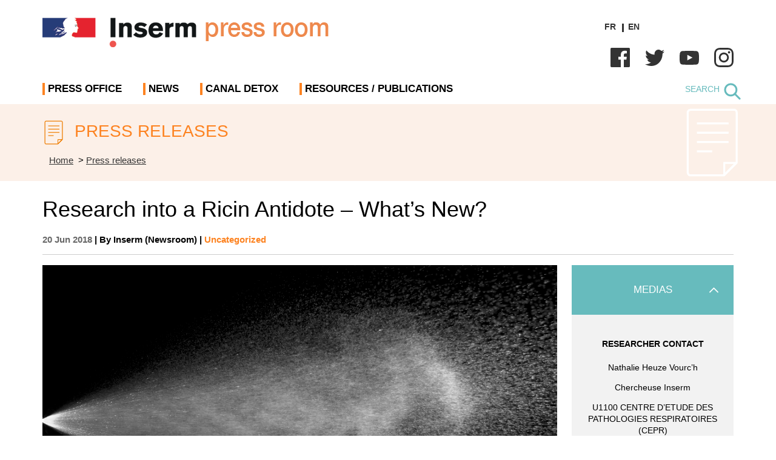

--- FILE ---
content_type: image/svg+xml
request_url: https://presse.inserm.fr/wp-content/themes/inserm_2022/images/mail2.svg
body_size: 208
content:
<?xml version="1.0" encoding="UTF-8"?>
<svg width="32px" height="22px" viewBox="0 0 32 22" version="1.1" xmlns="http://www.w3.org/2000/svg" xmlns:xlink="http://www.w3.org/1999/xlink">
    <!-- Generator: Sketch 54.1 (76490) - https://sketchapp.com -->
    <title>Group 226</title>
    <desc>Created with Sketch.</desc>
    <g id="Page-1" stroke="none" stroke-width="1" fill="none" fill-rule="evenodd" stroke-linecap="round" stroke-linejoin="round">
        <g id="home-page-v2" transform="translate(-450.000000, -3645.000000)" stroke="#FFFFFF">
            <g id="footer" transform="translate(0.000000, 3509.000000)">
                <g id="Group-226" transform="translate(450.000000, 136.000000)">
                    <path d="M31.2727273,18.9090909 C31.2727273,20.1134545 30.2952727,21.0909091 29.0909091,21.0909091 L2.90909091,21.0909091 C1.70472727,21.0909091 0.727272727,20.1134545 0.727272727,18.9090909 L0.727272727,2.90909091 C0.727272727,1.70327273 1.70472727,0.727272727 2.90909091,0.727272727 L29.0909091,0.727272727 C30.2952727,0.727272727 31.2727273,1.70327273 31.2727273,2.90909091 L31.2727273,18.9090909 L31.2727273,18.9090909 Z" id="Stroke-406"></path>
                    <polyline id="Stroke-407" points="30.5454545 1.45454545 16 13.0909091 1.45454545 1.45454545"></polyline>
                </g>
            </g>
        </g>
    </g>
</svg>

--- FILE ---
content_type: image/svg+xml
request_url: https://presse.inserm.fr/wp-content/themes/inserm_2022/images/search_header.svg
body_size: 217
content:
<?xml version="1.0" encoding="utf-8"?>
<!-- Generator: Adobe Illustrator 15.0.0, SVG Export Plug-In . SVG Version: 6.00 Build 0)  -->
<!DOCTYPE svg PUBLIC "-//W3C//DTD SVG 1.1//EN" "http://www.w3.org/Graphics/SVG/1.1/DTD/svg11.dtd">
<svg version="1.1" xmlns="http://www.w3.org/2000/svg" xmlns:xlink="http://www.w3.org/1999/xlink" x="0px" y="0px" width="24px"
	 height="24px" viewBox="0 0 24 24" enable-background="new 0 0 24 24" xml:space="preserve">
<g id="Mode_Isolation">
	<path d="M23.84,23.069l-5.781-5.781c1.654-1.836,2.669-4.259,2.669-6.924C20.728,4.641,16.088,0,10.363,0C4.64,0,0,4.641,0,10.364
		c0,5.724,4.64,10.364,10.363,10.364c2.666,0,5.088-1.015,6.925-2.668l5.78,5.781c0.099,0.1,0.235,0.16,0.386,0.16
		C23.756,24,24,23.756,24,23.455C24,23.305,23.939,23.168,23.84,23.069 M10.363,19.637c-5.121,0-9.272-4.152-9.272-9.273
		s4.151-9.273,9.272-9.273s9.273,4.152,9.273,9.273S15.484,19.637,10.363,19.637"/>
</g>
<g id="Calque_1">
</g>
</svg>


--- FILE ---
content_type: image/svg+xml
request_url: https://presse.inserm.fr/wp-content/themes/inserm_2022/images/loupe_blue.svg
body_size: 163
content:
<?xml version="1.0" encoding="UTF-8"?>
<svg width="28px" height="28px" viewBox="0 0 28 28" version="1.1" xmlns="http://www.w3.org/2000/svg" xmlns:xlink="http://www.w3.org/1999/xlink">
    <!-- Generator: Sketch 54.1 (76490) - https://sketchapp.com -->
    <title>loupe</title>
    <desc>Created with Sketch.</desc>
    <g id="Page-1" stroke="none" stroke-width="1" fill="none" fill-rule="evenodd" stroke-linejoin="round">
        <g id="home-page-v2" transform="translate(-1247.000000, -137.000000)" stroke="#67BBBD" stroke-width="3">
            <g id="header">
                <g id="loupe" transform="translate(1249.000000, 139.000000)">
                    <path d="M18.8059701,9.40298507 C18.8059701,14.5957836 14.5957836,18.8059701 9.40298507,18.8059701 C4.21018657,18.8059701 0,14.5957836 0,9.40298507 C0,4.21018657 4.21018657,0 9.40298507,0 C14.5957836,0 18.8059701,4.21018657 18.8059701,9.40298507 L18.8059701,9.40298507 Z" id="Stroke-1417"></path>
                    <path d="M15.9402985,15.9402985 L24,24" id="Stroke-1418" stroke-linecap="round"></path>
                </g>
            </g>
        </g>
    </g>
</svg>

--- FILE ---
content_type: image/svg+xml
request_url: https://presse.inserm.fr/wp-content/themes/inserm_2022/images/instagram_blc.svg
body_size: 248
content:
<?xml version="1.0" encoding="utf-8"?>
<!-- Generator: Adobe Illustrator 16.0.0, SVG Export Plug-In . SVG Version: 6.00 Build 0)  -->
<!DOCTYPE svg PUBLIC "-//W3C//DTD SVG 1.1//EN" "http://www.w3.org/Graphics/SVG/1.1/DTD/svg11.dtd">
<svg version="1.1" id="Layer_21" xmlns="http://www.w3.org/2000/svg" xmlns:xlink="http://www.w3.org/1999/xlink" x="0px" y="0px"
	 width="18px" height="18px" viewBox="3 3 18 18" enable-background="new 3 3 18 18" xml:space="preserve">
<title></title>
<path fill="#FFFFFF" d="M15.5,3h-7C5.462,3,3,5.462,3,8.5v7C3,18.537,5.462,21,8.5,21h7c3.037,0,5.5-2.463,5.5-5.5v-7
	C21,5.462,18.537,3,15.5,3z M19.5,15.5c-0.002,2.208-1.792,3.998-4,4h-7c-2.208-0.002-3.998-1.792-4-4v-7
	c0.002-2.208,1.792-3.998,4-4h7c2.208,0.002,3.998,1.792,4,4V15.5z"/>
<path fill="#FFFFFF" d="M12,7.5c-2.485,0-4.5,2.015-4.5,4.5s2.015,4.5,4.5,4.5s4.5-2.015,4.5-4.5S14.485,7.5,12,7.5z M12,15
	c-1.657,0-3-1.344-3-3c0-1.657,1.343-3,3-3c1.656,0,3,1.343,3,3C14.998,13.656,13.656,14.998,12,15z"/>
<circle fill="#FFFFFF" cx="16.7" cy="7.3" r="1"/>
</svg>


--- FILE ---
content_type: image/svg+xml
request_url: https://presse.inserm.fr/wp-content/themes/inserm_2022/images/twitter_black.svg
body_size: 693
content:
<?xml version="1.0" encoding="UTF-8"?>
<svg width="32px" height="27px" viewBox="0 0 32 27" version="1.1" xmlns="http://www.w3.org/2000/svg" xmlns:xlink="http://www.w3.org/1999/xlink">
    <!-- Generator: Sketch 54.1 (76490) - https://sketchapp.com -->
    <title>Twitter/Black</title>
    <desc>Created with Sketch.</desc>
    <g id="Page-1" stroke="none" stroke-width="1" fill="none" fill-rule="evenodd">
        <g id="home-page-v2" transform="translate(-1101.000000, -26.000000)" fill="#333333">
            <g id="header">
                <g id="Twitter/Black" transform="translate(1101.000000, 26.000000)">
                    <g id="Twitter">
                        <path d="M32,3.19631636 C30.8242061,3.73846154 29.5582556,4.10509209 28.2303222,4.26890574 C29.5864295,3.42643554 30.6269883,2.09057421 31.1172155,0.499241603 C29.8475084,1.27930661 28.4444444,1.8468039 26.945589,2.15102925 C25.7510125,0.826868906 24.0436697,0 22.1541351,0 C18.530962,0 15.5914774,3.05200433 15.5914774,6.81581798 C15.5914774,7.35016251 15.6478253,7.86890574 15.7605212,8.36814735 C10.3041615,8.08342362 5.46762928,5.37269772 2.22762223,1.24420368 C1.66226448,2.25438787 1.33920291,3.42643554 1.33920291,4.67453954 C1.33920291,7.03813651 2.49809239,9.1248104 4.25990491,10.3475623 C3.18553736,10.3144095 2.17127429,10.0043337 1.28473323,9.49729144 L1.28473323,9.58114843 C1.28473323,12.8847237 3.5480425,15.6403034 6.55326642,16.2643554 C6.00293479,16.4242687 5.42255092,16.5042254 4.8233844,16.5042254 C4.40077478,16.5042254 3.98755649,16.4632719 3.58748606,16.3833153 C4.42331396,19.0901408 6.84627575,21.0617551 9.72002113,21.1144095 C7.47361625,22.943662 4.6411927,24.0338028 1.56647297,24.0338028 C1.03680225,24.0338028 0.512766332,24.0026002 0,23.940195 C2.90567588,25.8708559 6.35792687,27 10.0637436,27 C22.1409873,27 28.7430886,16.6153846 28.7430886,7.60758397 C28.7430886,7.31115926 28.7374538,7.01473456 28.7261842,6.72416035 C30.0090392,5.76273023 31.1228503,4.56338028 32,3.19631636"></path>
                    </g>
                </g>
            </g>
        </g>
    </g>
</svg>

--- FILE ---
content_type: image/svg+xml
request_url: https://presse.inserm.fr/wp-content/themes/inserm_2022/images/youtube_black.svg
body_size: 386
content:
<?xml version="1.0" encoding="UTF-8"?>
<svg width="32px" height="23px" viewBox="0 0 32 23" version="1.1" xmlns="http://www.w3.org/2000/svg" xmlns:xlink="http://www.w3.org/1999/xlink">
    <!-- Generator: Sketch 54.1 (76490) - https://sketchapp.com -->
    <title>Youtube/Black</title>
    <desc>Created with Sketch.</desc>
    <g id="Page-1" stroke="none" stroke-width="1" fill="none" fill-rule="evenodd">
        <g id="home-page-v2" transform="translate(-1173.000000, -28.000000)" fill="#333333">
            <g id="header">
                <g id="Youtube/Black" transform="translate(1173.000000, 28.000000)">
                    <g id="Youtube">
                        <path d="M12.696,15.7414138 L12.695,6.55347225 L21.341,11.1632825 L12.696,15.7414138 Z M31.68,4.96134536 C31.68,4.96134536 31.367,2.70804639 30.408,1.71577731 C29.191,0.412849336 27.827,0.40671791 27.202,0.331096992 C22.724,0 16.007,0 16.007,0 L15.993,0 C15.993,0 9.276,0 4.798,0.331096992 C4.172,0.40671791 2.809,0.412849336 1.591,1.71577731 C0.632,2.70804639 0.32,4.96134536 0.32,4.96134536 C0.32,4.96134536 0,7.60807749 0,10.2537877 L0,12.7349713 C0,15.3817035 0.32,18.0274137 0.32,18.0274137 C0.32,18.0274137 0.632,20.2807127 1.591,21.2729817 C2.809,22.5759097 4.408,22.5350335 5.12,22.6709468 C7.68,22.9223353 16,23 16,23 C16,23 22.724,22.989781 27.202,22.658684 C27.827,22.5820411 29.191,22.5759097 30.408,21.2729817 C31.367,20.2807127 31.68,18.0274137 31.68,18.0274137 C31.68,18.0274137 32,15.3817035 32,12.7349713 L32,10.2537877 C32,7.60807749 31.68,4.96134536 31.68,4.96134536 L31.68,4.96134536 Z"></path>
                    </g>
                </g>
            </g>
        </g>
    </g>
</svg>

--- FILE ---
content_type: image/svg+xml
request_url: https://presse.inserm.fr/wp-content/themes/inserm_2022/images/facebook_blc.svg
body_size: 159
content:
<?xml version="1.0" encoding="utf-8"?>
<!-- Generator: Adobe Illustrator 16.0.0, SVG Export Plug-In . SVG Version: 6.00 Build 0)  -->
<!DOCTYPE svg PUBLIC "-//W3C//DTD SVG 1.1//EN" "http://www.w3.org/Graphics/SVG/1.1/DTD/svg11.dtd">
<svg version="1.1" id="facebook-square" xmlns="http://www.w3.org/2000/svg" xmlns:xlink="http://www.w3.org/1999/xlink" x="0px"
	 y="0px" width="32px" height="32px" viewBox="0 0 32 32" enable-background="new 0 0 32 32" xml:space="preserve">
<path fill="#FFFFFF" d="M26.667,0H5.334C2.4,0,0,2.4,0,5.334v21.332C0,29.602,2.4,32,5.333,32h21.333C29.601,32,32,29.602,32,26.666
	V5.334C32,2.401,29.601,0,26.667,0L26.667,0z M27.206,16H22v14h-6V16h-2.892v-4.58H16V8.445C16,4.403,17.743,2,22.496,2h5.477v4.956
	H23.5c-1.328-0.002-1.492,0.692-1.492,1.984L22,11.419h6L27.206,16L27.206,16L27.206,16z"/>
</svg>


--- FILE ---
content_type: image/svg+xml
request_url: https://presse.inserm.fr/wp-content/themes/inserm_2022/images/rss_blc.svg
body_size: 188
content:
<?xml version="1.0" encoding="utf-8"?>
<!-- Generator: Adobe Illustrator 16.0.0, SVG Export Plug-In . SVG Version: 6.00 Build 0)  -->
<!DOCTYPE svg PUBLIC "-//W3C//DTD SVG 1.1//EN" "http://www.w3.org/Graphics/SVG/1.1/DTD/svg11.dtd">
<svg version="1.1" id="rss-feed" xmlns="http://www.w3.org/2000/svg" xmlns:xlink="http://www.w3.org/1999/xlink" x="0px" y="0px"
	 width="32px" height="32px" viewBox="0 0 32 32" enable-background="new 0 0 32 32" xml:space="preserve">
<path fill="#FFFFFF" d="M4.259,23.466C1.91,23.466,0,25.383,0,27.719c0,2.349,1.91,4.244,4.259,4.244
	c2.358,0,4.265-1.895,4.265-4.244C8.524,25.383,6.618,23.466,4.259,23.466z M0.005,10.873v6.133c3.993,0,7.749,1.562,10.577,4.391
	c2.825,2.822,4.384,6.595,4.384,10.603h6.16C21.125,20.35,11.648,10.874,0.005,10.873L0.005,10.873z M0.012,0v6.136
	C14.255,6.136,25.848,17.74,25.848,32H32C32,14.36,17.648,0,0.012,0z"/>
</svg>


--- FILE ---
content_type: image/svg+xml
request_url: https://presse.inserm.fr/wp-content/themes/inserm_2022/images/facebook_black.svg
body_size: 338
content:
<?xml version="1.0" encoding="UTF-8"?>
<svg width="32px" height="32px" viewBox="0 0 32 32" version="1.1" xmlns="http://www.w3.org/2000/svg" xmlns:xlink="http://www.w3.org/1999/xlink">
    <!-- Generator: Sketch 54.1 (76490) - https://sketchapp.com -->
    <title>Facebook/Black</title>
    <desc>Created with Sketch.</desc>
    <g id="Page-1" stroke="none" stroke-width="1" fill="none" fill-rule="evenodd">
        <g id="home-page-v2" transform="translate(-1029.000000, -22.000000)" fill="#333333">
            <g id="header">
                <g id="Facebook/Black" transform="translate(1029.000000, 22.000000)">
                    <g id="Facebook">
                        <path d="M17.0922368,32 L1.76615435,32 C0.790448438,32 0,31.209061 0,30.2337352 L0,1.76614064 C0,0.79056647 0.790572605,0 1.76615435,0 L30.2339698,0 C31.2093032,0 32,0.79056647 32,1.76614064 L32,30.2337352 C32,31.2091852 31.2091791,32 30.2339698,32 L22.0795369,32 L22.0795369,19.6078364 L26.2390141,19.6078364 L26.8618368,14.7783904 L22.0795369,14.7783904 L22.0795369,11.6950943 C22.0795369,10.2968582 22.4678077,9.34400646 24.4728598,9.34400646 L27.0302076,9.34288896 L27.0302076,5.0233937 C26.587924,4.9645389 25.0698557,4.83304685 23.3037013,4.83304685 C19.6165561,4.83304685 17.0922368,7.08368417 17.0922368,11.2168059 L17.0922368,14.7783904 L12.9220812,14.7783904 L12.9220812,19.6078364 L17.0922368,19.6078364 L17.0922368,32 L17.0922368,32 Z"></path>
                    </g>
                </g>
            </g>
        </g>
    </g>
</svg>

--- FILE ---
content_type: image/svg+xml
request_url: https://presse.inserm.fr/wp-content/themes/inserm_2022/images/links.svg
body_size: 1028
content:
<?xml version="1.0" encoding="utf-8"?>
<!-- Generator: Adobe Illustrator 15.0.0, SVG Export Plug-In . SVG Version: 6.00 Build 0)  -->
<!DOCTYPE svg PUBLIC "-//W3C//DTD SVG 1.1//EN" "http://www.w3.org/Graphics/SVG/1.1/DTD/svg11.dtd">
<svg version="1.1" id="Calque_1" xmlns="http://www.w3.org/2000/svg" xmlns:xlink="http://www.w3.org/1999/xlink" x="0px" y="0px"
	 width="70.73px" height="50.4px" viewBox="0 0 70.73 50.4" enable-background="new 0 0 70.73 50.4" xml:space="preserve">
<g>
	<path fill="none" d="M50.281,33.943c-2.57,0-4.743,2.171-4.743,4.741c0,2.624,2.128,4.76,4.743,4.76
		c2.624,0,4.759-2.136,4.759-4.76C55.04,36.07,52.906,33.943,50.281,33.943z"/>
	<path fill="none" d="M14.859,33.943c-2.619,0-4.749,2.127-4.749,4.741c0,2.58,2.175,4.76,4.749,4.76
		c2.624,0,4.758-2.136,4.758-4.76C19.617,36.07,17.483,33.943,14.859,33.943z"/>
	<path fill="none" d="M32.269,12.558c2.624,0,4.758-2.136,4.758-4.759c0-2.618-2.134-4.749-4.758-4.749
		c-2.617,0-4.746,2.131-4.746,4.749C27.523,10.424,29.653,12.558,32.269,12.558z"/>
	<path d="M12.059,28.835h0.066c0.633,0,1.148-0.518,1.148-1.15c0.272-6.574,3.785-12.512,9.395-15.894
		c0.792-0.502,1.575-0.85,2.303-1.15l0.229-0.096l0.098,0.229c1.216,2.824,3.982,4.649,7.049,4.649c4.197,0,7.613-3.419,7.613-7.623
		c0-4.163-3.451-7.55-7.692-7.55c-4.196,0-7.609,3.419-7.609,7.622v0.381l-0.165,0.062c-1.002,0.37-2.044,0.877-3.096,1.509
		c-6.328,3.795-10.225,10.45-10.421,17.803C10.977,28.277,11.473,28.835,12.059,28.835z M32.269,2.546
		c2.902,0,5.263,2.356,5.263,5.254c0,2.902-2.36,5.264-5.263,5.264c-2.896,0-5.251-2.361-5.251-5.264
		C27.018,4.903,29.374,2.546,32.269,2.546z"/>
	<path d="M54.102,32.107l-0.153-0.088l0.03-0.174c0.174-1.002,0.259-2.1,0.259-3.358c0-7.337-3.698-14.117-9.892-18.136
		c-0.198-0.12-0.431-0.186-0.661-0.186c-0.394,0-0.729,0.185-0.919,0.505c-0.347,0.576-0.208,1.272,0.312,1.585
		c5.512,3.606,8.796,9.646,8.796,16.159c0,0.861-0.07,1.785-0.135,2.493l-0.023,0.271l-0.269-0.045
		c-0.381-0.062-0.695-0.062-1.094-0.062c-4.2,0-7.618,3.414-7.618,7.61c0,4.208,3.384,7.631,7.545,7.631
		c4.207,0,7.629-3.423,7.629-7.631C57.91,35.972,56.45,33.452,54.102,32.107z M50.281,43.949c-2.894,0-5.248-2.362-5.248-5.265
		c0-2.846,2.403-5.246,5.248-5.246c2.902,0,5.264,2.354,5.264,5.246C55.545,41.587,53.184,43.949,50.281,43.949z"/>
	<path d="M41.491,45.945c-0.173,0-0.346,0.04-0.498,0.116c-2.619,1.273-5.361,1.893-8.384,1.893c-4.198,0-8.374-1.416-11.758-3.987
		l-0.212-0.161l0.173-0.203c1.135-1.334,1.734-3.009,1.734-4.843c-0.063-4.309-3.409-7.686-7.616-7.686
		c-4.202,0-7.621,3.414-7.621,7.61c0,4.208,3.419,7.631,7.621,7.631c1.369,0,2.663-0.335,3.74-0.969l0.153-0.091l0.136,0.113
		c3.804,3.146,8.65,4.88,13.649,4.88c3.28,0,6.432-0.711,9.366-2.112c0.281-0.129,0.491-0.354,0.595-0.638
		c0.104-0.289,0.087-0.614-0.047-0.892C42.335,46.196,41.941,45.945,41.491,45.945z M14.859,43.949
		c-2.897,0-5.254-2.362-5.254-5.265c0-2.894,2.355-5.246,5.254-5.246c2.902,0,5.263,2.354,5.263,5.246
		C20.122,41.587,17.761,43.949,14.859,43.949z"/>
</g>
</svg>


--- FILE ---
content_type: image/svg+xml
request_url: https://presse.inserm.fr/wp-content/themes/inserm_2022/images/youtube_blc.svg
body_size: 273
content:
<?xml version="1.0" encoding="utf-8"?>
<!-- Generator: Adobe Illustrator 16.0.0, SVG Export Plug-In . SVG Version: 6.00 Build 0)  -->
<!DOCTYPE svg PUBLIC "-//W3C//DTD SVG 1.1//EN" "http://www.w3.org/Graphics/SVG/1.1/DTD/svg11.dtd">
<svg version="1.1" id="youtube" xmlns="http://www.w3.org/2000/svg" xmlns:xlink="http://www.w3.org/1999/xlink" x="0px" y="0px"
	 width="44.917px" height="32px" viewBox="0 0 44.917 32" enable-background="new 0 0 44.917 32" xml:space="preserve">
<path fill="#FFFFFF" d="M44.131,5.164c-0.458-2.453-2.501-4.284-4.847-4.51C33.683,0.295,28.061,0.004,22.449,0
	C16.837-0.003,11.236,0.282,5.634,0.636C3.279,0.864,1.237,2.685,0.78,5.147C0.26,8.693,0,12.273,0,15.853s0.26,7.159,0.78,10.704
	c0.457,2.462,2.499,4.502,4.854,4.728C11.238,31.639,16.835,32,22.449,32c5.61,0,11.236-0.315,16.835-0.678
	c2.346-0.228,4.388-2.328,4.847-4.779c0.525-3.54,0.786-7.116,0.786-10.691C44.917,12.278,44.656,8.704,44.131,5.164z
	 M17.367,22.301V9.25l12.155,6.526L17.367,22.301z"/>
</svg>


--- FILE ---
content_type: image/svg+xml
request_url: https://presse.inserm.fr/wp-content/themes/inserm_2022/images/communiques_blc.svg
body_size: 229
content:
<?xml version="1.0" encoding="utf-8"?>
<!-- Generator: Adobe Illustrator 16.0.0, SVG Export Plug-In . SVG Version: 6.00 Build 0)  -->
<!DOCTYPE svg PUBLIC "-//W3C//DTD SVG 1.1//EN" "http://www.w3.org/Graphics/SVG/1.1/DTD/svg11.dtd">
<svg version="1.1" id="Calque_1" xmlns="http://www.w3.org/2000/svg" xmlns:xlink="http://www.w3.org/1999/xlink" x="0px" y="0px"
	 width="53.988px" height="68px" viewBox="-2.011 0 53.988 68" enable-background="new -2.011 0 53.988 68" xml:space="preserve">
<path fill="none" stroke="#FFFFFF" stroke-width="2" d="M47.919,53.535L35.458,65.996H2.479c0,0-2.1,0.209-2.479-2.512V4.583
	c0,0,0.035-2.342,2.514-2.582h42.961c0,0,2.237-0.139,2.479,2.513L47.919,53.535z"/>
<polygon fill="none" stroke="#FFFFFF" stroke-width="2" stroke-linejoin="round" points="35.711,65.684 47.562,53.859 
	35.711,53.859 "/>
<line fill="none" stroke="#FFFFFF" stroke-width="2" x1="8.984" y1="15.324" x2="40.001" y2="15.324"/>
<line fill="none" stroke="#FFFFFF" stroke-width="2" x1="8.984" y1="24.412" x2="40.001" y2="24.412"/>
<line fill="none" stroke="#FFFFFF" stroke-width="2" x1="8.984" y1="33.502" x2="40.001" y2="33.502"/>
<line fill="none" stroke="#FFFFFF" stroke-width="2" x1="8.984" y1="42.59" x2="23.925" y2="42.59"/>
</svg>


--- FILE ---
content_type: image/svg+xml
request_url: https://presse.inserm.fr/wp-content/themes/inserm_2022/images/communiques_o.svg
body_size: 224
content:
<?xml version="1.0" encoding="utf-8"?>
<!-- Generator: Adobe Illustrator 16.0.0, SVG Export Plug-In . SVG Version: 6.00 Build 0)  -->
<!DOCTYPE svg PUBLIC "-//W3C//DTD SVG 1.1//EN" "http://www.w3.org/Graphics/SVG/1.1/DTD/svg11.dtd">
<svg version="1.1" id="Calque_1" xmlns="http://www.w3.org/2000/svg" xmlns:xlink="http://www.w3.org/1999/xlink" x="0px" y="0px"
	 width="51.977px" height="68px" viewBox="-2.023 0 51.977 68" enable-background="new -2.023 0 51.977 68" xml:space="preserve">
<path fill="none" stroke="#EE7D01" stroke-width="2" d="M47.919,53.535L35.458,65.996H2.479c0,0-2.1,0.209-2.479-2.512V4.583
	c0,0,0.035-2.342,2.514-2.582h42.961c0,0,2.237-0.139,2.479,2.513L47.919,53.535z"/>
<polygon fill="none" stroke="#EE7D01" stroke-width="2" stroke-linejoin="round" points="35.711,65.684 47.562,53.859 
	35.711,53.859 "/>
<line fill="none" stroke="#EE7D01" stroke-width="2" x1="8.984" y1="15.324" x2="40.001" y2="15.324"/>
<line fill="none" stroke="#EE7D01" stroke-width="2" x1="8.984" y1="24.412" x2="40.001" y2="24.412"/>
<line fill="none" stroke="#EE7D01" stroke-width="2" x1="8.984" y1="33.502" x2="40.001" y2="33.502"/>
<line fill="none" stroke="#EE7D01" stroke-width="2" x1="8.984" y1="42.59" x2="23.925" y2="42.59"/>
</svg>


--- FILE ---
content_type: image/svg+xml
request_url: https://presse.inserm.fr/wp-content/themes/inserm_2022/images/twitter_blc.svg
body_size: 423
content:
<?xml version="1.0" encoding="utf-8"?>
<!-- Generator: Adobe Illustrator 16.0.0, SVG Export Plug-In . SVG Version: 6.00 Build 0)  -->
<!DOCTYPE svg PUBLIC "-//W3C//DTD SVG 1.1//EN" "http://www.w3.org/Graphics/SVG/1.1/DTD/svg11.dtd">
<svg version="1.1" id="Calque_1" xmlns="http://www.w3.org/2000/svg" xmlns:xlink="http://www.w3.org/1999/xlink" x="0px" y="0px"
	 width="39.145px" height="32px" viewBox="0 0 39.145 32" enable-background="new 0 0 39.145 32" xml:space="preserve">
<g id="twitter">
	<path fill="#FFFFFF" d="M39.144,3.788c-1.44,0.643-2.988,1.077-4.612,1.272c1.658-1,2.931-2.583,3.532-4.469
		c-1.552,0.926-3.271,1.598-5.101,1.96C31.499,0.981,29.411,0,27.102,0c-4.437,0-8.032,3.617-8.032,8.078
		c0,0.633,0.071,1.25,0.208,1.841C12.603,9.581,6.686,6.366,2.725,1.479C2.034,2.672,1.637,4.06,1.637,5.54
		c0,2.803,1.418,5.276,3.572,6.724c-1.315-0.042-2.555-0.405-3.637-1.01c0,0.034,0,0.067,0,0.102c0,3.914,2.768,7.179,6.442,7.921
		c-0.676,0.184-1.385,0.283-2.116,0.283c-0.519,0-1.021-0.051-1.511-0.146c1.021,3.209,3.987,5.545,7.502,5.61
		c-2.749,2.166-6.211,3.457-9.975,3.457c-0.647,0-1.287-0.039-1.916-0.112C3.554,30.662,7.776,32,12.311,32
		c14.771,0,22.85-12.309,22.85-22.984c0-0.351-0.008-0.698-0.022-1.045C36.706,6.831,38.067,5.408,39.144,3.788z"/>
</g>
</svg>


--- FILE ---
content_type: image/svg+xml
request_url: https://presse.inserm.fr/wp-content/themes/inserm_2022/images/instagram_black.svg
body_size: 1143
content:
<?xml version="1.0" encoding="UTF-8"?>
<svg width="32px" height="32px" viewBox="0 0 32 32" version="1.1" xmlns="http://www.w3.org/2000/svg" xmlns:xlink="http://www.w3.org/1999/xlink">
    <!-- Generator: Sketch 54.1 (76490) - https://sketchapp.com -->
    <title>Instagram/Black</title>
    <desc>Created with Sketch.</desc>
    <g id="Page-1" stroke="none" stroke-width="1" fill="none" fill-rule="evenodd">
        <g id="home-page-v2" transform="translate(-1243.000000, -22.000000)" fill="#333333">
            <g id="header">
                <g id="Instagram/Black" transform="translate(1243.000000, 22.000000)">
                    <g id="Instagram">
                        <path d="M16.0000318,0 C20.3453391,0 20.8902094,0.018418509 22.5967795,0.0962843437 C24.299793,0.173959642 25.4628901,0.444457676 26.480608,0.840011035 C27.5327494,1.24883842 28.4250309,1.79593165 29.3145814,2.68541861 C30.2040683,3.57496909 30.7511616,4.46725058 31.1600525,5.51939203 C31.5555423,6.53710992 31.8260404,7.70020701 31.9037157,9.40322046 C31.9815815,11.1097906 32,11.6546609 32,16.0000318 C32,20.3453391 31.9815815,20.8902094 31.9037157,22.5967795 C31.8260404,24.299793 31.5555423,25.4628901 31.1600525,26.480608 C30.7511616,27.5327494 30.2040683,28.4250309 29.3145814,29.3145814 C28.4250309,30.2040683 27.5327494,30.7511616 26.480608,31.1600525 C25.4628901,31.5555423 24.299793,31.8260404 22.5967795,31.9037157 C20.8902094,31.9815815 20.3453391,32 16.0000318,32 C11.6546609,32 11.1097906,31.9815815 9.40322046,31.9037157 C7.70020701,31.8260404 6.53710992,31.5555423 5.51939203,31.1600525 C4.46725058,30.7511616 3.57496909,30.2040683 2.68541861,29.3145814 C1.79593165,28.4250309 1.24883842,27.5327494 0.840011035,26.480608 C0.444457676,25.4628901 0.173959642,24.299793 0.0962843437,22.5967795 C0.018418509,20.8902094 0,20.3453391 0,16.0000318 C0,11.6546609 0.018418509,11.1097906 0.0962843437,9.40322046 C0.173959642,7.70020701 0.444457676,6.53710992 0.840011035,5.51939203 C1.24883842,4.46725058 1.79593165,3.57496909 2.68541861,2.68541861 C3.57496909,1.79593165 4.46725058,1.24883842 5.51939203,0.840011035 C6.53710992,0.444457676 7.70020701,0.173959642 9.40322046,0.0962843437 C11.1097906,0.018418509 11.6546609,0 16.0000318,0 Z M16.0000318,2.88287773 C11.7278268,2.88287773 11.2217624,2.89920034 9.534627,2.97617701 C7.97464279,3.04731056 7.12745489,3.30796422 6.56365798,3.52708096 C5.81681919,3.81733126 5.28382565,4.16404382 4.72396649,4.72396649 C4.16404382,5.28382565 3.81733126,5.81681919 3.52708096,6.56365798 C3.30796422,7.12745489 3.04731056,7.97464279 2.97617701,9.534627 C2.89920034,11.2217624 2.88287773,11.7278268 2.88287773,16.0000318 C2.88287773,20.2721732 2.89920034,20.7782376 2.97617701,22.465373 C3.04731056,24.0253572 3.30796422,24.8725451 3.52708096,25.436342 C3.81733126,26.1831808 4.16410733,26.7161743 4.72396649,27.2760335 C5.28382565,27.8359562 5.81681919,28.1826687 6.56365798,28.472919 C7.12745489,28.6920358 7.97464279,28.9526894 9.534627,29.023823 C11.2215719,29.1007997 11.7275093,29.1171223 16.0000318,29.1171223 C20.2724907,29.1171223 20.7784916,29.1007997 22.465373,29.023823 C24.0253572,28.9526894 24.8725451,28.6920358 25.436342,28.472919 C26.1831808,28.1826687 26.7161743,27.8359562 27.2760335,27.2760335 C27.8359562,26.7161743 28.1826687,26.1831808 28.472919,25.436342 C28.6920358,24.8725451 28.9526894,24.0253572 29.023823,22.465373 C29.1007997,20.7782376 29.1171223,20.2721732 29.1171223,16.0000318 C29.1171223,11.7278268 29.1007997,11.2217624 29.023823,9.534627 C28.9526894,7.97464279 28.6920358,7.12745489 28.472919,6.56365798 C28.1826687,5.81681919 27.8359562,5.28382565 27.2760335,4.72396649 C26.7161743,4.16404382 26.1831808,3.81733126 25.436342,3.52708096 C24.8725451,3.30796422 24.0253572,3.04731056 22.465373,2.97617701 C20.7782376,2.89920034 20.2721732,2.88287773 16.0000318,2.88287773 Z M16.0000318,7.78378893 C20.5377173,7.78378893 24.2162111,11.4622827 24.2162111,16.0000318 C24.2162111,20.5377173 20.5377173,24.2162111 16.0000318,24.2162111 C11.4622827,24.2162111 7.78378893,20.5377173 7.78378893,16.0000318 C7.78378893,11.4622827 11.4622827,7.78378893 16.0000318,7.78378893 Z M16.0000318,21.3333333 C18.9455324,21.3333333 21.3333333,18.9455324 21.3333333,16.0000318 C21.3333333,13.0544676 18.9455324,10.6666667 16.0000318,10.6666667 C13.0544676,10.6666667 10.6666667,13.0544676 10.6666667,16.0000318 C10.6666667,18.9455324 13.0544676,21.3333333 16.0000318,21.3333333 Z M26.4608557,7.45917859 C26.4608557,8.51957661 25.6012194,9.37914937 24.5408214,9.37914937 C23.4804869,9.37914937 22.6208506,8.51957661 22.6208506,7.45917859 C22.6208506,6.39878057 23.4804869,5.53914429 24.5408214,5.53914429 C25.6012194,5.53914429 26.4608557,6.39878057 26.4608557,7.45917859 Z"></path>
                    </g>
                </g>
            </g>
        </g>
    </g>
</svg>